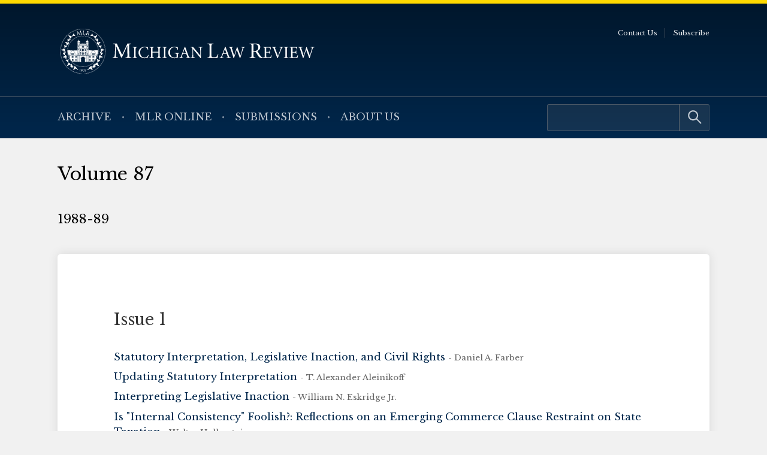

--- FILE ---
content_type: text/html; charset=UTF-8
request_url: https://michiganlawreview.org/volume/vol87/
body_size: 9709
content:
<!doctype html> <!--[if lt IE 9]><html class="no-js no-svg ie lt-ie9 lt-ie8 lt-ie7" lang="en-US"> <![endif]--> <!--[if IE 9]><html class="no-js no-svg ie ie9 lt-ie9 lt-ie8" lang="en-US"> <![endif]--> <!--[if gt IE 9]><!--><html class="no-js no-svg" lang="en-US"> <!--<![endif]--><head> <script type="text/javascript">(function(H){H.className=H.className.replace(/\bno-js\b/,'js')})(document.documentElement)</script> <meta charset="" /><meta name="description" content=""><meta name="viewport" content="width=device-width, initial-scale=1"><meta http-equiv="Content-Type" content="text/html; charset=UTF-8" /><meta http-equiv="X-UA-Compatible" content="IE=edge"><meta http-equiv="cleartype" content="on" /><link rel="apple-touch-icon" sizes="180x180" href="/wp-content/themes/mlr/assets/favicons/apple-touch-icon.png"><link rel="icon" type="image/png" sizes="32x32" href="/wp-content/themes/mlr/assets/favicons/favicon-32x32.png"><link rel="icon" type="image/png" sizes="16x16" href="/wp-content/themes/mlr/assets/favicons/favicon-16x16.png"><link rel="manifest" href="/wp-content/themes/mlr/assets/favicons/site.webmanifest"><link rel="mask-icon" href="/wp-content/themes/mlr/assets/favicons/safari-pinned-tab.svg" color="#042440"><link rel="shortcut icon" href="/wp-content/themes/mlr/assets/favicons/favicon.ico"><meta name="msapplication-TileColor" content="#042440"><meta name="msapplication-config" content="/wp-content/themes/mlr/assets/favicons/browserconfig.xml"><link rel="author" href="https://michiganlawreview.org/wp-content/themes/mlr/humans.txt" /><link rel="pingback" href="" /><link rel="profile" href="http://gmpg.org/xfn/11">  <script>(function(w,d,s,l,i){w[l]=w[l]||[];w[l].push({'gtm.start':
                    new Date().getTime(),event:'gtm.js'});var f=d.getElementsByTagName(s)[0],
                j=d.createElement(s),dl=l!='dataLayer'?'&l='+l:'';j.async=true;j.src=
                'https://www.googletagmanager.com/gtm.js?id='+i+dl;f.parentNode.insertBefore(j,f);
            })(window,document,'script','dataLayer','GTM-54WPQMS');</script> <meta name='robots' content='index, follow, max-image-preview:large, max-snippet:-1, max-video-preview:-1' /><link media="all" href="https://michiganlawreview.org/wp-content/cache/autoptimize/3/css/autoptimize_6d3629550f70d74879885e0aff19e8db.css" rel="stylesheet"><style media="print">/*# sourceMappingURL=print.css.map */</style><title>Volume 87 Archives - Michigan Law Review</title><link rel="canonical" href="https://michiganlawreview.org/volume/vol87/" /><link rel="next" href="https://michiganlawreview.org/volume/vol87/page/2/" /><meta property="og:locale" content="en_US" /><meta property="og:type" content="article" /><meta property="og:title" content="Volume 87 Archives - Michigan Law Review" /><meta property="og:description" content="1988-89" /><meta property="og:url" content="https://michiganlawreview.org/volume/vol87/" /><meta property="og:site_name" content="Michigan Law Review" /><meta property="og:image" content="https://michiganlawreview.org/wp-content/uploads/sites/3/2022/01/media-card.jpg" /><meta property="og:image:width" content="1200" /><meta property="og:image:height" content="630" /><meta property="og:image:type" content="image/jpeg" /><meta name="twitter:card" content="summary_large_image" /> <script type="application/ld+json" class="yoast-schema-graph">{"@context":"https://schema.org","@graph":[{"@type":"CollectionPage","@id":"https://michiganlawreview.org/volume/vol87/","url":"https://michiganlawreview.org/volume/vol87/","name":"Volume 87 Archives - Michigan Law Review","isPartOf":{"@id":"https://michiganlawreview.org/#website"},"breadcrumb":{"@id":"https://michiganlawreview.org/volume/vol87/#breadcrumb"},"inLanguage":"en-US"},{"@type":"BreadcrumbList","@id":"https://michiganlawreview.org/volume/vol87/#breadcrumb","itemListElement":[{"@type":"ListItem","position":1,"name":"Home","item":"https://michiganlawreview.org/"},{"@type":"ListItem","position":2,"name":"Volume 87"}]},{"@type":"WebSite","@id":"https://michiganlawreview.org/#website","url":"https://michiganlawreview.org/","name":"Michigan Law Review","description":"","publisher":{"@id":"https://michiganlawreview.org/#organization"},"potentialAction":[{"@type":"SearchAction","target":{"@type":"EntryPoint","urlTemplate":"https://michiganlawreview.org/?s={search_term_string}"},"query-input":{"@type":"PropertyValueSpecification","valueRequired":true,"valueName":"search_term_string"}}],"inLanguage":"en-US"},{"@type":"Organization","@id":"https://michiganlawreview.org/#organization","name":"Michigan Law Review","url":"https://michiganlawreview.org/","logo":{"@type":"ImageObject","inLanguage":"en-US","@id":"https://michiganlawreview.org/#/schema/logo/image/","url":"https://michiganlawreview.org/wp-content/uploads/sites/3/2022/01/media-card.jpg","contentUrl":"https://michiganlawreview.org/wp-content/uploads/sites/3/2022/01/media-card.jpg","width":1200,"height":630,"caption":"Michigan Law Review"},"image":{"@id":"https://michiganlawreview.org/#/schema/logo/image/"}}]}</script> <link rel="alternate" type="application/rss+xml" title="Michigan Law Review &raquo; Volume 87 Volume Feed" href="https://michiganlawreview.org/volume/vol87/feed/" /> <script type="text/javascript" src="https://michiganlawreview.org/wp-includes/js/jquery/jquery.min.js?ver=3.7.1" id="jquery-core-js"></script> <link rel="https://api.w.org/" href="https://michiganlawreview.org/wp-json/" /><link rel="alternate" title="JSON" type="application/json" href="https://michiganlawreview.org/wp-json/wp/v2/volumes/581" /><link rel="EditURI" type="application/rsd+xml" title="RSD" href="https://michiganlawreview.org/xmlrpc.php?rsd" /></head><body class="archive tax-volumes term-vol87 term-581 wp-custom-logo wp-embed-responsive wp-theme-umls-journals wp-child-theme-mlr"> <noscript><iframe src="https://www.googletagmanager.com/ns.html?id=GTM-54WPQMS"
 height="0" width="0" style="display:none;visibility:hidden"></iframe></noscript><header class="pageHeader"><div class="wrap"><div class="pageHeader__wrapInner"><div class="pageHeader__branding"> <a href="https://michiganlawreview.org/" class="custom-logo-link" rel="home"><img width="666" height="116" src="https://michiganlawreview.org/wp-content/uploads/sites/3/2022/01/logo-mlr2.svg" class="custom-logo" alt="Michigan Law Review" decoding="async" fetchpriority="high" /></a></div><div class="pageHeader__actions"> <a href="#main-content" class="visually-hidden focusable">Skip to main content</a> <button class="hamburger hamburger--boring pageHeader__button pageHeader__button--menu" type="button" aria-controls="pageHeader__navContainer" aria-expanded="false" aria-label="Toggle navigation" title="Toggle navigation"> <span class="hamburger-box"> <span class="hamburger-inner"></span> </span> </button></div></div></div><div class="pageHeader__navContainer" id="pageHeader__navContainer"><nav class="primaryNav"><div class="wrap"><div class="primaryNav__flexContainer"><div class="primaryNav__searchContainer"><form role="search" method="get" id="searchform" class="searchform" action="https://michiganlawreview.org/"><div> <label class="screen-reader-text" for="s">Search for:</label> <input type="text" value="" name="s" id="s" /> <input type="submit" id="searchsubmit" value="Search" /></div></form></div><ul><li class=" menu-item menu-item-type-post_type menu-item-object-page menu-item-7796"> <a class="" href="https://michiganlawreview.org/archive/">Archive</a></li><li class=" menu-item menu-item-type-post_type menu-item-object-page current_page_parent menu-item-11487"> <a class="" href="https://michiganlawreview.org/blog/">MLR Online</a></li><li class=" menu-item menu-item-type-post_type menu-item-object-page menu-item-7767"> <a class="" href="https://michiganlawreview.org/submissions/">Submissions</a></li><li class=" menu-item menu-item-type-post_type menu-item-object-page menu-item-7768"> <a class="" href="https://michiganlawreview.org/about-us/">About Us</a></li></ul></div></div></nav><nav class="secondaryNav"><div class="secondaryNav__wrap"><ul><li class=" menu-item menu-item-type-post_type menu-item-object-page menu-item-522"> <a class="" href="https://michiganlawreview.org/contact-us/">Contact Us</a></li><li class=" menu-item menu-item-type-post_type menu-item-object-page menu-item-33702"> <a class="" href="https://michiganlawreview.org/subscribe/">Subscribe</a></li></ul></div></nav></div></header><main id="main-content" role="main" data-template="archive-volumes.twig"><div class="wrap"><h1 class="">Volume 87</h1><div class="intro  margin-bottom-2xl"><p>1988-89</p></div><div class="box  box--padded"><h2 class="box__title"><a href="https://michiganlawreview.org/volume/vol87-iss1/">Issue 1</a></h2><ul class="list--unstyled"><li><a href="https://michiganlawreview.org/journal/statutory-interpretation-legislative-inaction-and-civil-rights/">Statutory Interpretation, Legislative Inaction, and Civil Rights</a> <span class="meta">- Daniel A. Farber</span></li><li><a href="https://michiganlawreview.org/journal/updating-statutory-interpretation/">Updating Statutory Interpretation</a> <span class="meta">- T. Alexander Aleinikoff</span></li><li><a href="https://michiganlawreview.org/journal/interpreting-legislative-inaction/">Interpreting Legislative Inaction</a> <span class="meta">- William N. Eskridge Jr.</span></li><li><a href="https://michiganlawreview.org/journal/is-internal-consistency-foolish-reflections-on-an-emerging-commerce-clause-restraint-on-state-taxation/">Is "Internal Consistency" Foolish?:  Reflections on an Emerging Commerce Clause Restraint on State Taxation</a> <span class="meta">- Walter Hellerstein</span></li><li><a href="https://michiganlawreview.org/journal/the-future-of-liberal-legal-scholarship/">The Future of Liberal Legal Scholarship</a> <span class="meta">- Ronald K.L. Collins</span></li><li><a href="https://michiganlawreview.org/journal/a-board-does-not-a-bench-make-denying-quasi-judicial-immunity-to-parole-board-members-in-section-1983-damages-actions/">A Board Does Not a Bench Make:  Denying Quasi-Judicial Immunity to Parole Board Members in Section 1983 Damages Actions</a> <span class="meta">- Julio A. Thompson</span></li><li><a href="https://michiganlawreview.org/journal/book-periodical-index-2/">Book &amp; Periodical Index</a> <span class="meta">- Michigan Law Review</span></li><li><a href="https://michiganlawreview.org/journal/corporate-auctions-and-directors-fiduciary-duties-a-third-generation-business-judgment-rule/">Corporate Auctions And Directors' Fiduciary Duties:  A Third-Generation Business Judgment Rule</a> <span class="meta">- Steven G. Bradbury</span></li></ul></div><div class="box  box--padded"><h2 class="box__title"><a href="https://michiganlawreview.org/volume/vol87-iss2/">Issue 2</a></h2><ul class="list--unstyled"><li><a href="https://michiganlawreview.org/journal/book-periodical-index-3/">Book &amp; Periodical Index</a> <span class="meta">- Michigan Law Review</span></li><li><a href="https://michiganlawreview.org/journal/tax-avoidance-and-income-measurement/">Tax Avoidance and Income Measurement</a> <span class="meta">- Joshua D. Rosenberg</span></li><li><a href="https://michiganlawreview.org/journal/consent-decrees-and-the-rights-of-third-parties/">Consent Decrees and the Rights of Third Parties</a> <span class="meta">- Larry Kramer</span></li><li><a href="https://michiganlawreview.org/journal/free-speech-and-the-acid-bath-an-evaluation-and-critique-of-judge-richard-posners-economic-interpretation-of-the-first-amendment/">Free Speech and the  "Acid Bath":  An Evaluation and Critique of Judge Richard Posner's Economic Interpretation of the First Amendment</a> <span class="meta">- Peter J. Hammer</span></li></ul></div><div class="box  box--padded"><h2 class="box__title"><a href="https://michiganlawreview.org/volume/vol87-iss3/">Issue 3</a></h2><ul class="list--unstyled"><li><a href="https://michiganlawreview.org/journal/judge-posners-jurisprudence-of-skepticism/">Judge Posner's Jurisprudence of Skepticism</a> <span class="meta">- Steven J. Burton</span></li><li><a href="https://michiganlawreview.org/journal/practical-legal-studies-and-critical-legal-studies/">Practical Legal Studies and Critical Legal Studies</a> <span class="meta">- Jay M. Feinman</span></li><li><a href="https://michiganlawreview.org/journal/a-matter-of-voice-and-plot-belief-and-suspicion-in-legal-storytelling/">A Matter of Voice and Plot:  Belief and Suspicion in Legal Storytelling</a> <span class="meta">- Richard K. Sherwin</span></li><li><a href="https://michiganlawreview.org/journal/divided-we-fall-associational-standing-and-collective-interest/">Divided We Fall:  Associational Standing and Collective Interest</a> <span class="meta">- Heidi Li Feldman</span></li><li><a href="https://michiganlawreview.org/journal/the-unimportance-of-being-efficient-an-economic-analysis-of-stock-market-pricing-and-securities-regulation/">The Unimportance of Being Efficient:  An Economic Analysis of Stock Market Pricing and Securities Regulation</a> <span class="meta">- Lynn A. Stout</span></li><li><a href="https://michiganlawreview.org/journal/book-periodical-index-4/">Book &amp; Periodical Index</a> <span class="meta">- Michigan Law Review</span></li></ul></div><div class="box  box--padded"><h2 class="box__title"><a href="https://michiganlawreview.org/volume/vol87-iss4/">Issue 4</a></h2><ul class="list--unstyled"><li><a href="https://michiganlawreview.org/journal/regulating-judicial-misconduct-and-divining-good-behavior-for-federal-judges/">Regulating Judicial Misconduct and Divining "Good Behavior" for Federal Judges</a> <span class="meta">- Harry T. Edwards</span></li><li><a href="https://michiganlawreview.org/journal/missing-the-point-about-state-takeover-statutes/">Missing the Point About State Takeover Statutes</a> <span class="meta">- Lyman Johnson</span></li><li><a href="https://michiganlawreview.org/journal/legislative-inaction-and-the-patterson-case/">Legislative Inaction and the <em>Patterson</em> Case</a> <span class="meta">- Earl M. Maltz</span></li><li><a href="https://michiganlawreview.org/journal/book-and-periodical-index-2/">Book and Periodical Index</a> <span class="meta">- Michigan Law Review</span></li><li><a href="https://michiganlawreview.org/journal/clearing-the-mixed-motive-smokescreen-an-approach-to-disparate-treatment-under-title-vii/">Clearing the Mixed-Motive Smokescreen:  An Approach to Disparate Treatment Under Title VII</a> <span class="meta">- Robert S. Whitman</span></li><li><a href="https://michiganlawreview.org/journal/deconstructing-gender/">Deconstructing Gender</a> <span class="meta">- Joan C. Williams</span></li></ul></div><div class="box  box--padded"><h2 class="box__title"><a href="https://michiganlawreview.org/volume/vol87-iss5/">Issue 5</a></h2><ul class="list--unstyled"><li><a href="https://michiganlawreview.org/journal/police-obtained-evidence-and-the-constitution-distinguishing-unconstitutionally-obtained-evidence-from-unconstitutionally-used-evidence/">Police-Obtained Evidence and the Constitution:  Distinguishing Unconstitutionally Obtained Evidence from Unconstitutionally Used Evidence</a> <span class="meta">- Arnold H. Loewy</span></li><li><a href="https://michiganlawreview.org/journal/rethinking-absolute-priority-after-ahlers/">Rethinking Absolute Priority After <em>Ahlers</em></a> <span class="meta">- John D. Ayer</span></li><li><a href="https://michiganlawreview.org/journal/changing-the-rules-of-the-game-pension-plan-terminations-and-early-retirement-benefits/">Changing the Rules of the Game:  Pension Plan Terminations and Early Retirement Benefits</a> <span class="meta">- Dana M. Muir</span></li><li><a href="https://michiganlawreview.org/journal/book-periodical-index-5/">Book &amp; Periodical Index</a> <span class="meta">- Michigan Law Review</span></li><li><a href="https://michiganlawreview.org/journal/the-myth-of-the-disposable-opinion-unpublished-opinions-and-government-litigants-in-the-united-states-courts-of-appeals/">The Myth of the Disposable Opinion:  Unpublished Opinions and Government Litigants in the United States Courts of Appeals</a> <span class="meta">- Lauren K. Robel</span></li><li><a href="https://michiganlawreview.org/journal/confusing-the-fifth-amendment-with-the-sixth-lower-court-misapplication-of-the-innis-definition-of-interrogation/">Confusing the Fifth Amendment with the Sixth:  Lower Court Misapplication of the <em>Innis</em> Definition of Interrogation</a> <span class="meta">- Jonathan L. Marks</span></li><li><a href="https://michiganlawreview.org/journal/on-the-auschwitz-lie/">On the "Auschwitz Lie"</a> <span class="meta">- Herbert A. Strauss</span></li></ul></div><div class="box  box--padded"><h2 class="box__title"><a href="https://michiganlawreview.org/volume/vol87-iss6/">Issue 6</a></h2><ul class="list--unstyled"><li><a href="https://michiganlawreview.org/journal/tempered-zeal-a-columbia-law-professors-year-on-the-streets-with-the-new-york-city-police/">Tempered Zeal:  A Columbia Law Professor's Year on the Streets with the New York City Police</a> <span class="meta">- Carol J. Sulcoski</span></li><li><a href="https://michiganlawreview.org/journal/index-of-books-received/">Index of Books Received</a> <span class="meta">- Michigan Law Review</span></li><li><a href="https://michiganlawreview.org/journal/going-to-court-internationally/">Going to Court, Internationally</a> <span class="meta">- Detlev F. Vagts</span></li><li><a href="https://michiganlawreview.org/journal/god-metaprocedure-and-metarealism-at-yale/">God, Metaprocedure, and Metarealism at Yale</a> <span class="meta">- Linda S. Mullenix</span></li><li><a href="https://michiganlawreview.org/journal/contradiction-and-denial/">Contradiction and Denial</a> <span class="meta">- Pierre Schlag</span></li><li><a href="https://michiganlawreview.org/journal/coase-defends-coase-why-lawyers-listen-and-economists-do-not/">Coase Defends Coase:  Why Lawyers Listen and Economists Do Not</a> <span class="meta">- Stewart Schwab</span></li><li><a href="https://michiganlawreview.org/journal/scholarship-pedagogy-and-federal-indian-law/">Scholarship, Pedagogy, and Federal Indian Law</a> <span class="meta">- Philip P. Frickey</span></li><li><a href="https://michiganlawreview.org/journal/jewish-law-finally-a-useable-and-readable-text-for-the-noninitiate/">Jewish Law:  Finally, A Useable and Readable Text for the Noninitiate</a> <span class="meta">- Sherman L. Cohn</span></li><li><a href="https://michiganlawreview.org/journal/introducing-criminal-law/">Introducing Criminal Law</a> <span class="meta">- Stephen J. Morse</span></li><li><a href="https://michiganlawreview.org/journal/webs-of-things-in-the-mind-a-new-science-of-evidence/">Webs of Things in the Mind:  A New Science of Evidence</a> <span class="meta">- Peter Tillers</span></li><li><a href="https://michiganlawreview.org/journal/hardly-the-trial-of-the-century/">Hardly The Trial of The Century</a> <span class="meta">- Franklin E. Zimring</span></li><li><a href="https://michiganlawreview.org/journal/the-politics-of-victimization-makes-strange-bedfellows/">The Politics of Victimization Makes Strange Bedfellows</a> <span class="meta">- Jennifer L. Hochschild</span></li><li><a href="https://michiganlawreview.org/journal/just-punishment-in-an-imperfect-world/">Just Punishment in an Imperfect World</a> <span class="meta">- Stephen J. Schulhofer</span></li><li><a href="https://michiganlawreview.org/journal/at-a-tender-age-violent-youth-and-juvenile-justice/">At a Tender Age:  Violent Youth and Juvenile Justice</a> <span class="meta">- Patrick Gallagher</span></li><li><a href="https://michiganlawreview.org/journal/aids-and-government-a-plan-of-action/">AIDS and Government:  A Plan of Action?</a> <span class="meta">- Taunya Lovell Banks</span></li><li><a href="https://michiganlawreview.org/journal/seasoned-to-the-use/">Seasoned to the Use</a> <span class="meta">- Carol Sanger</span></li><li><a href="https://michiganlawreview.org/journal/foundering-on-the-seas-of-hopelessness/">Foundering on the Seas of Hopelessness</a> <span class="meta">- Mary C. Dunlap</span></li><li><a href="https://michiganlawreview.org/journal/mother-love-and-abortion-a-legal-interpretation/">Mother-Love and Abortion:  A Legal Interpretation</a> <span class="meta">- Darleen Darnell</span></li><li><a href="https://michiganlawreview.org/journal/the-electronic-commonwealth-the-impact-of-new-media-technologies-on-democratic-politics/">The Electronic Commonwealth:  The Impact of New Media Technologies on Democratic Politics</a> <span class="meta">- Gregory T. Everts</span></li><li><a href="https://michiganlawreview.org/journal/what-process-is-due-courts-and-science-policy-disputes/">What Process is Due?  Courts and Science-Policy Disputes</a> <span class="meta">- Gregory B. Heller</span></li><li><a href="https://michiganlawreview.org/journal/constitutional-conventions/">Constitutional Conventions</a> <span class="meta">- Frederick Schauer</span></li><li><a href="https://michiganlawreview.org/journal/the-plessy-case-a-legal-historical-interpretation/">The Plessy Case:  A Legal-Historical Interpretation</a> <span class="meta">- David D. Meyer</span></li><li><a href="https://michiganlawreview.org/journal/outlaw-blues/">Outlaw Blues</a> <span class="meta">- Suzanna Sherry</span></li><li><a href="https://michiganlawreview.org/journal/ultra-wrong-about-the-ultra-right/">Ultra-Wrong About the "Ultra-Right"</a> <span class="meta">- Terry Eastland</span></li><li><a href="https://michiganlawreview.org/journal/chadha/">Chadha</a> <span class="meta">- Abner J. Mikva</span></li><li><a href="https://michiganlawreview.org/journal/siskel-and-ebert-at-the-supreme-court/">Siskel and Ebert at the Supreme Court</a> <span class="meta">- Thomas E. Baker</span></li><li><a href="https://michiganlawreview.org/journal/judicial-review-and-american-democracy/">Judicial Review and American Democracy</a> <span class="meta">- Stanley S. Sokul</span></li><li><a href="https://michiganlawreview.org/journal/the-parable-as-legal-scholarship/">The Parable as Legal Scholarship</a> <span class="meta">- G. Edward White</span></li><li><a href="https://michiganlawreview.org/journal/reimagining-the-marshall-court/">Reimagining the Marshall Court</a> <span class="meta">- H. Jefferson Powell</span></li><li><a href="https://michiganlawreview.org/journal/law-and-disputing-in-commercializing-early-america/">Law and Disputing in Commercializing Early America</a> <span class="meta">- Cornelia Dayton</span></li><li><a href="https://michiganlawreview.org/journal/trial-by-ordeal/">Trial by Ordeal</a> <span class="meta">- Robert C. Palmer</span></li><li><a href="https://michiganlawreview.org/journal/philosophy-the-federalist-and-the-constitution/">Philosophy, <em>The Federalist</em>, and the Constitution</a> <span class="meta">- Edward J. Sebold</span></li><li><a href="https://michiganlawreview.org/journal/onward-constitutional-soldiers/">Onward Constitutional Soldiers</a> <span class="meta">- Milner S. Ball</span></li><li><a href="https://michiganlawreview.org/journal/transfers-of-property-in-eleventh-century-norman-law/">Transfers of Property in Eleventh-Century Norman Law</a> <span class="meta">- William John Gallagher</span></li><li><a href="https://michiganlawreview.org/journal/harry-kalven-the-proust-of-the-first-amendment/">Harry Kalven, The Proust of the First Amendment</a> <span class="meta">- Lee Bollinger</span></li><li><a href="https://michiganlawreview.org/journal/protection-of-civil-rights-a-constitutional-mandate-for-the-federal-government/">Protection of Civil Rights:  A Constitutional Mandate for the Federal Government</a> <span class="meta">- Julius Chambers</span></li><li><a href="https://michiganlawreview.org/journal/american-broadcasting-and-the-first-amendment/">American Broadcasting and the First Amendment</a> <span class="meta">- René L. Todd</span></li><li><a href="https://michiganlawreview.org/journal/privacy-in-a-public-society-human-rights-in-conflict/">Privacy in a Public Society:  Human Rights in Conflict</a> <span class="meta">- David Clark Esseks</span></li><li><a href="https://michiganlawreview.org/journal/environmental-faust-succumbs-to-temptations-of-economic-mephistopheles-or-value-by-any-other-name-is-preference/">Environmental Faust Succumbs to Temptations of Economic Mephistopheles, or, Value by Any Other Name is Preference</a> <span class="meta">- Carol M. Rose</span></li><li><a href="https://michiganlawreview.org/journal/the-right-to-disobey/">The Right to Disobey</a> <span class="meta">- Joel Feinberg</span></li><li><a href="https://michiganlawreview.org/journal/autopoietic-law-the-new-science-of-niklas-luhmann/">Autopoietic Law:  The New Science of Niklas Luhmann</a> <span class="meta">- Arthur J. Jacobson</span></li><li><a href="https://michiganlawreview.org/journal/precedent-in-law/">Precedent in Law</a> <span class="meta">- Erik G. Light</span></li></ul></div><div class="box  box--padded"><h2 class="box__title"><a href="https://michiganlawreview.org/volume/vol87-iss7/">Issue 7</a></h2><ul class="list--unstyled"><li><a href="https://michiganlawreview.org/journal/decoding-richmond-affirmative-action-and-the-elusive-meaning-of-constitutional-equality/">Decoding <em>Richmond:</em> Affirmative Action and the Elusive Meaning of Constitutional Equality</a> <span class="meta">- Michel Rosenfeld</span></li><li><a href="https://michiganlawreview.org/journal/information-economics-and-chemical-toxicity-designing-laws-to-produce-and-use-data/">Information Economics and Chemical Toxicity:  Designing Laws to Produce and Use Data</a> <span class="meta">- Mary L. Lyndon</span></li><li><a href="https://michiganlawreview.org/journal/misreading-the-williams-act/">Misreading the Williams Act</a> <span class="meta">- Lyman Johnson</span></li><li><a href="https://michiganlawreview.org/journal/untangling-operation-common-sense-reopening-and-review-of-social-security-administration-disability-claims/">Untangling "Operation Common Sense":  Reopening and Review of Social Security Administration Disability Claims</a> <span class="meta">- Elizabeth S. Ferguson</span></li><li><a href="https://michiganlawreview.org/journal/finding-a-manifest-imbalance-the-case-for-a-unified-statistical-test-for-voluntary-affirmative-action-under-title-vii/">Finding a "Manifest Imbalance": The Case for a Unified Statistical Test for Voluntary Affirmative Action Under Title VII</a> <span class="meta">- David D. Meyer</span></li><li><a href="https://michiganlawreview.org/journal/jean-luc-godard-and-critical-legal-studies-because-we-need-the-eggs/">Jean-Luc Godard and Critical Legal Studies (Because We Need the Eggs)</a> <span class="meta">- Jeffrey L. Harrison</span></li><li><a href="https://michiganlawreview.org/journal/book-and-periodical-index/">Book and Periodical Index</a> <span class="meta">- Michigan Law Review</span></li><li><a href="https://michiganlawreview.org/journal/substantiating-competitive-disadvantage-claims-a-broad-reading-of-truitt/">Substantiating "Competitive Disadvantage" Claims:  A Broad Reading of <em>Truitt</em></a> <span class="meta">- Brandon David Lawniczak</span></li></ul></div><div class="box  box--padded"><h2 class="box__title"><a href="https://michiganlawreview.org/volume/vol87-iss8/">Issue 8</a></h2><ul class="list--unstyled"><li><a href="https://michiganlawreview.org/journal/foreword-telling-stories/">Foreword:  Telling Stories</a> <span class="meta">- Kim Lane Schepple</span></li><li><a href="https://michiganlawreview.org/journal/empathy-legal-storytelling-and-the-rule-of-law-new-words-old-wounds/">Empathy, Legal Storytelling,  and the Rule of Law:  New Words, Old Wounds?</a> <span class="meta">- Toni M. Massaro</span></li><li><a href="https://michiganlawreview.org/journal/difference-made-legal-the-court-and-dr-king/">Difference Made Legal:  The Court and Dr. King</a> <span class="meta">- David Luban</span></li><li><a href="https://michiganlawreview.org/journal/the-cognitive-dimension-of-the-agon-between-legal-power-and-narrative-meaning/">The Cognitive Dimension of the <em>Agon</em> Between Legal Power and Narrative Meaning</a> <span class="meta">- Steven L. Winter</span></li><li><a href="https://michiganlawreview.org/journal/the-obliging-shell-an-informal-essay-on-formal-equal-opportunity/">The Obliging Shell:  An Informal Essay on Formal Equal Opportunity</a> <span class="meta">- Patricia Williams</span></li><li><a href="https://michiganlawreview.org/journal/stories-of-origin-and-constitutional-possibilities/">Stories of Origin and Constitutional Possibilities</a> <span class="meta">- Milner S. Ball</span></li><li><a href="https://michiganlawreview.org/journal/the-final-report-harvards-affirmative-action-allegory/">The Final Report:  Harvard's Affirmative Action Allegory</a> <span class="meta">- Derrick Bell</span></li><li><a href="https://michiganlawreview.org/journal/public-response-to-racist-speech-considering-the-victims-story/">Public Response to Racist Speech:  Considering the Victim's Story</a> <span class="meta">- Mari J. Matsuda</span></li><li><a href="https://michiganlawreview.org/journal/storytelling-for-oppositionists-and-others-a-plea-for-narrative/">Storytelling for Oppositionists and Others:  A Plea for Narrative</a> <span class="meta">- Richard Delgado</span></li><li><a href="https://michiganlawreview.org/journal/persuasion/">Persuasion</a> <span class="meta">- Joseph William Singer</span></li><li><a href="https://michiganlawreview.org/journal/a-tale-of-two-clients-thinking-about-law-as-language/">A Tale of Two Clients:  Thinking About Law as Language</a> <span class="meta">- Clark D. Cunningham</span></li><li><a href="https://michiganlawreview.org/journal/book-periodical-index/">Book &amp; Periodical Index</a> <span class="meta">- Michigan Law Review</span></li><li><a href="https://michiganlawreview.org/journal/annual-index/">Annual Index</a> <span class="meta">- Michigan Law Review</span></li></ul></div><div class="box  box--padded"><h2 class="box__title">Masthead</h2><article class="article  post-type-masthead_post" id="post-41611"><div class="wrap-wysiwyg"><div class="wp-block-file"><a id="wp-block-file--media-6a199f98-a74c-4b04-8a7c-656ff41aae3e" href="https://michiganlawreview.org/wp-content/uploads/sites/3/2025/12/87-Masthead.pdf">87 Masthead</a><a href="https://michiganlawreview.org/wp-content/uploads/sites/3/2025/12/87-Masthead.pdf" class="wp-block-file__button wp-element-button" download aria-describedby="wp-block-file--media-6a199f98-a74c-4b04-8a7c-656ff41aae3e">Download</a></div></div></article></div></div></main><footer class="pageFooter"><div class="wrap"><div class="grid  grid--spaced  grid-3-cols"><div class="col-1/4@tablet-wide  pageFooter__disclaimer"><p class="font-xs">This website contains views and opinions published by members of the Journal’s editorial team on issues germane to the Journal’s area of focus. The views expressed on this website and in individual posts represent the views of the post’s author(s) only.</p></div><div class="col-1/2@tablet-wide  pageFooter__links"><ul class="pageFooter__social"><li><a href="https://twitter.com/michlawreview/"><img src="https://michiganlawreview.org/wp-content/themes/umls-journals/assets/img/i-x-yellow.svg" alt="Twitter"/></a></li><li><a href="https://www.facebook.com/MichiganLawReview"><noscript><img src="https://michiganlawreview.org/wp-content/themes/umls-journals/assets/img/i-facebook-yellow.svg" alt="Facebook"/></noscript><img class="lazyload" src='data:image/svg+xml,%3Csvg%20xmlns=%22http://www.w3.org/2000/svg%22%20viewBox=%220%200%20210%20140%22%3E%3C/svg%3E' data-src="https://michiganlawreview.org/wp-content/themes/umls-journals/assets/img/i-facebook-yellow.svg" alt="Facebook"/></a></li><li><a href="https://www.linkedin.com/company/michigan-law-review/"><noscript><img src="https://michiganlawreview.org/wp-content/themes/umls-journals/assets/img/i-linkedin-yellow.svg" alt="Linkedin"/></noscript><img class="lazyload" src='data:image/svg+xml,%3Csvg%20xmlns=%22http://www.w3.org/2000/svg%22%20viewBox=%220%200%20210%20140%22%3E%3C/svg%3E' data-src="https://michiganlawreview.org/wp-content/themes/umls-journals/assets/img/i-linkedin-yellow.svg" alt="Linkedin"/></a></li></ul><ul class="pageFooter__nav"><li class=" menu-item menu-item-type-post_type menu-item-object-page menu-item-11500"> <a class="" href="https://michiganlawreview.org/contact-us/">Contact Us</a></li></ul><p class="pageFooter__copyright">&copy; 2026 University of Michigan</p></div><div class="col-1/4@tablet-wide  pageFooter__contact"><p>Michigan Law Review<br /> S-224 Legal Research<br /> 801 Monroe Street<br /> Ann Arbor, MI 48109-1210</p></div></div></div></footer><div class="pageFooter__branding"> <a href="https://michigan.law.umich.edu"> <noscript><img src="https://michiganlawreview.org/wp-content/themes/umls-journals/assets/img/logo-mlaw.svg" alt="Michigan Law"/></noscript><img class="lazyload" src='data:image/svg+xml,%3Csvg%20xmlns=%22http://www.w3.org/2000/svg%22%20viewBox=%220%200%20210%20140%22%3E%3C/svg%3E' data-src="https://michiganlawreview.org/wp-content/themes/umls-journals/assets/img/logo-mlaw.svg" alt="Michigan Law"/> </a></div>  <script type="text/javascript">(function () {
      var sz = document.createElement('script');
      sz.type = 'text/javascript';
      sz.async = true;
      sz.src = '//siteimproveanalytics.com/js/siteanalyze_24434.js';
      var s = document.getElementsByTagName('script')[0];
      s.parentNode.insertBefore(sz, s);
    })();</script> <script type="speculationrules">{"prefetch":[{"source":"document","where":{"and":[{"href_matches":"/*"},{"not":{"href_matches":["/wp-*.php","/wp-admin/*","/wp-content/uploads/sites/3/*","/wp-content/*","/wp-content/plugins/*","/wp-content/themes/mlr/*","/wp-content/themes/umls-journals/*","/*\\?(.+)"]}},{"not":{"selector_matches":"a[rel~=\"nofollow\"]"}},{"not":{"selector_matches":".no-prefetch, .no-prefetch a"}}]},"eagerness":"conservative"}]}</script> <noscript><style>.lazyload{display:none;}</style></noscript><script data-noptimize="1">window.lazySizesConfig=window.lazySizesConfig||{};window.lazySizesConfig.loadMode=1;</script><script async data-noptimize="1" src='https://michiganlawreview.org/wp-content/plugins/autoptimize/classes/external/js/lazysizes.min.js?ao_version=3.1.14'></script><script type="text/javascript" id="jquery.wp-smartcrop-js-extra">var wpsmartcrop_options = {"focus_mode":"power-lines"};
//# sourceURL=jquery.wp-smartcrop-js-extra</script> <script defer src="https://michiganlawreview.org/wp-content/cache/autoptimize/3/js/autoptimize_dc6bef649892230397ac35d8c6879370.js"></script><script>(function(){function c(){var b=a.contentDocument||a.contentWindow.document;if(b){var d=b.createElement('script');d.innerHTML="window.__CF$cv$params={r:'9c58efb97f42f54b',t:'MTc2OTY5MTg3Ny4wMDAwMDA='};var a=document.createElement('script');a.nonce='';a.src='/cdn-cgi/challenge-platform/scripts/jsd/main.js';document.getElementsByTagName('head')[0].appendChild(a);";b.getElementsByTagName('head')[0].appendChild(d)}}if(document.body){var a=document.createElement('iframe');a.height=1;a.width=1;a.style.position='absolute';a.style.top=0;a.style.left=0;a.style.border='none';a.style.visibility='hidden';document.body.appendChild(a);if('loading'!==document.readyState)c();else if(window.addEventListener)document.addEventListener('DOMContentLoaded',c);else{var e=document.onreadystatechange||function(){};document.onreadystatechange=function(b){e(b);'loading'!==document.readyState&&(document.onreadystatechange=e,c())}}}})();</script></body></html>